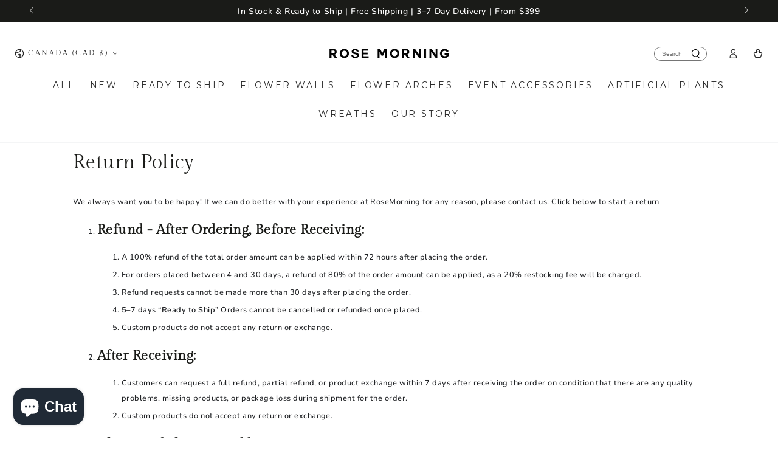

--- FILE ---
content_type: application/x-javascript; charset=utf-8
request_url: https://bundler.nice-team.net/app/shop/status/roesmorning.myshopify.com.js?1768687417
body_size: -331
content:
var bundler_settings_updated='1759048382';